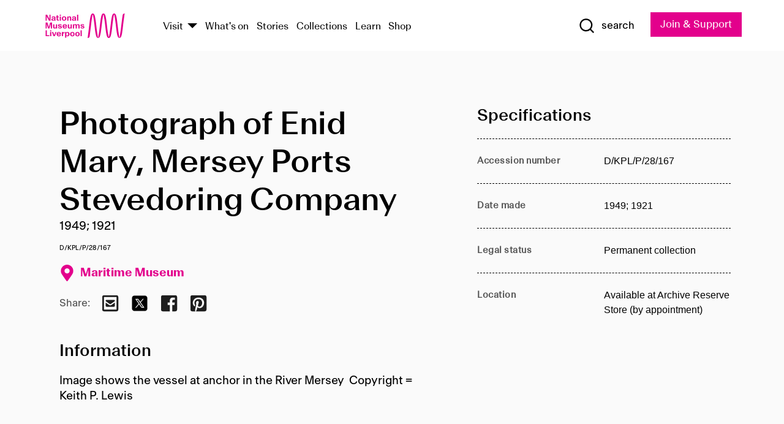

--- FILE ---
content_type: text/html; charset=utf-8
request_url: https://www.liverpoolmuseums.org.uk/artifact/photograph-of-enid-mary-mersey-ports-stevedoring-company
body_size: 4803
content:
<!DOCTYPE html><html><head><meta charSet="utf-8"/><meta name="viewport" content="width=device-width"/><title>Photograph of Enid Mary, Mersey Ports Stevedoring Company | National Museums Liverpool</title><meta name="title" content="Photograph of Enid Mary, Mersey Ports Stevedoring Company | National Museums Liverpool"/><meta name="description" content="Image shows the vessel at anchor in the River Mersey Copyright = Keith P. Lewis"/><meta name="url" content="https://www.liverpoolmuseums.org.uk/artifact/photograph-of-enid-mary-mersey-ports-stevedoring-company"/><meta property="og:site_name" content="National Museums Liverpool"/><meta property="og:type" content="Artifact"/><meta property="og:url" content="https://www.liverpoolmuseums.org.uk/artifact/photograph-of-enid-mary-mersey-ports-stevedoring-company"/><meta property="og:title" content="Photograph of Enid Mary, Mersey Ports Stevedoring Company"/><meta property="og:description" content="Image shows the vessel at anchor in the River Mersey Copyright = Keith P. Lewis"/><meta name="twitter:card" content="summary"/><meta name="twitter:title" content="Photograph of Enid Mary, Mersey Ports Stevedoring Company"/><meta name="twitter:site" content="@NML_Muse"/><meta name="twitter:description" content="Image shows the vessel at anchor in the River Mersey Copyright = Keith P. Lewis"/><meta name="twitter:url" content="https://content.liverpoolmuseums.org.uk/artifact/photograph-of-enid-mary-mersey-ports-stevedoring-company"/><meta property="og:image" content="https://www.liverpoolmuseums.org.uk/static/media/nml-rhodamine-large.jpg"/><meta property="twitter:image" content="https://www.liverpoolmuseums.org.uk/static/media/nml-rhodamine-square.jpg"/><meta name="next-head-count" content="18"/><script src="https://code.jquery.com/jquery-3.5.1.min.js" integrity="sha256-9/aliU8dGd2tb6OSsuzixeV4y/faTqgFtohetphbbj0=" crossorigin="anonymous"></script><script>
              (function(h,o,t,j,a,r){
              h.hj=h.hj||function(){(h.hj.q=h.hj.q||[]).push(arguments)};
              h._hjSettings={hjid:3219582,hjsv:6};
              a=o.getElementsByTagName('head')[0];
              r=o.createElement('script');r.async=1;
              r.src=t+h._hjSettings.hjid+j+h._hjSettings.hjsv;
              a.appendChild(r);
              })(window,document,'https://static.hotjar.com/c/hotjar-','.js?sv=');</script><meta charSet="utf-8"/><link rel="shortcut icon" type="image/x-icon" href="/static/media/favicon.ico"/><script defer="" src="/static/polyfills/svgxuse.min.js"></script><script defer="" src="/static/polyfills/unorm.js"></script><script type="text/javascript">
              _linkedin_partner_id = "6740986";
              window._linkedin_data_partner_ids = window._linkedin_data_partner_ids || [];
              window._linkedin_data_partner_ids.push(_linkedin_partner_id);
            </script><script type="text/javascript">
              (function(l) {
                if (!l) {
                  window.lintrk = function(a, b) { window.lintrk.q.push([a, b]) };
                  window.lintrk.q = [];
                }
                var s = document.getElementsByTagName("script")[0];
                var b = document.createElement("script");
                b.type = "text/javascript";
                b.async = true;
                b.src = "https://snap.licdn.com/li.lms-analytics/insight.min.js";
                s.parentNode.insertBefore(b, s);
              })(window.lintrk);
            </script><noscript><img height="1" width="1" style="display:none" alt="" src="https://px.ads.linkedin.com/collect/?pid=6740986&amp;fmt=gif"/></noscript><link rel="preload" href="/_next/static/css/69a650e1c8d9085a.css" as="style"/><link rel="stylesheet" href="/_next/static/css/69a650e1c8d9085a.css" data-n-g=""/><noscript data-n-css=""></noscript><script defer="" nomodule="" src="/_next/static/chunks/polyfills-c67a75d1b6f99dc8.js"></script><script src="/_next/static/chunks/webpack-d1c608b21d57c472.js" defer=""></script><script src="/_next/static/chunks/framework-d5719ebbbcec5741.js" defer=""></script><script src="/_next/static/chunks/main-c52fcc867bd80df0.js" defer=""></script><script src="/_next/static/chunks/pages/_app-7f8f327192b1f6d2.js" defer=""></script><script src="/_next/static/chunks/75fc9c18-40134325ca6388e2.js" defer=""></script><script src="/_next/static/chunks/2c796e83-7ab690b33a6e2cb9.js" defer=""></script><script src="/_next/static/chunks/26770aaf-e5f75a4589951ba5.js" defer=""></script><script src="/_next/static/chunks/3b9d1622-cb3530196cc04533.js" defer=""></script><script src="/_next/static/chunks/743-6d2ab5d15195f4e7.js" defer=""></script><script src="/_next/static/chunks/853-e7cd37543176a7fa.js" defer=""></script><script src="/_next/static/chunks/278-d902f176211b92d6.js" defer=""></script><script src="/_next/static/chunks/666-3027421fdb5bb7ce.js" defer=""></script><script src="/_next/static/chunks/253-6ee1b430ae4cf66d.js" defer=""></script><script src="/_next/static/chunks/794-f3cae7ad91cb5d07.js" defer=""></script><script src="/_next/static/chunks/2-0d3590ccee6ee82f.js" defer=""></script><script src="/_next/static/chunks/259-887a894390c5e056.js" defer=""></script><script src="/_next/static/chunks/563-79256bec02dde020.js" defer=""></script><script src="/_next/static/chunks/153-4abe4a3e6b4be9e9.js" defer=""></script><script src="/_next/static/chunks/493-b61572e3b7ce598d.js" defer=""></script><script src="/_next/static/chunks/pages/drupal-2abfd4e1db51d38e.js" defer=""></script><script src="/_next/static/ASqhmMd104crkElboZQNn/_buildManifest.js" defer=""></script><script src="/_next/static/ASqhmMd104crkElboZQNn/_ssgManifest.js" defer=""></script><style id="__jsx-897211111">a.jsx-897211111{font-size:1.6rem;}</style><style id="__jsx-2139125512">.button--mailchimp-submit.jsx-2139125512{white-space:nowrap;}</style><style id="__jsx-4154269630">.page-transition-enter{opacity:0;-webkit-transform:translate3d(0,5px,0);-ms-transform:translate3d(0,5px,0);transform:translate3d(0,5px,0);}.page-transition-enter-active{opacity:1;-webkit-transform:translate3d(0,0,0);-ms-transform:translate3d(0,0,0);transform:translate3d(0,0,0);-webkit-transition:opacity 200ms,-webkit-transform 200ms;-webkit-transition:opacity 200ms,transform 200ms;transition:opacity 200ms,transform 200ms;}.page-transition-exit{opacity:1;}.page-transition-exit-active{opacity:0;-webkit-transition:opacity 200ms;transition:opacity 200ms;}</style></head><body><noscript><iframe title="GTM" src="https://www.googletagmanager.com/ns.html?id=GTM-TH4M7B" height="0" width="0" style="display:none;visibility:hidden"></iframe></noscript><div id="__next"><div id="all" class="jsx-4154269630"><header class="section header header--primary" role="banner"><div class="u--in u--lane"><div class="columns is-mobile is-vcentered"><div class="column is-narrow is-hidden-desktop"><button type="button" aria-controls="navi" class="burger burger--squeeze" aria-label="toggle site navigation" aria-expanded="false" data-behaviour="toggle-visibility"><div class="burger__lines" aria-hidden="true"></div><span class="visuallyhidden">toggle site navigation</span></button></div><div class="column is-narrow"><a class="nml-logo" href="/"><span class="nml-logo__small"><img src="/static/images/logos/nml-rhodamine-large.svg" alt="National Museums Liverpool - Homepage"/></span><span class="nml-logo__text vh">National Museums Liverpool</span></a></div><div class="column"><div id="navi" class=""><div class="columns is-gapless is-desktop is-vcentered"><div class="column"><nav id="nav--primary" class="nav nav--primary nav--cms" role="navigation" itemscope="" itemType="https://schema.org/SiteNavigationElement" aria-label="Primary navigation"><h2 class="">Main menu</h2><ul class="menu"><li class="menu__item menu__item--parent
            
            "><a href="/visit">Visit</a><button type="button" aria-controls="subnav" aria-haspopup="true" aria-expanded="false" aria-label="Show Venues" class="toggle toggle--arrow" data-behaviour="toggle-visibility"><span class="visuallyhidden">show venues</span></button><div class="menu__subnav search--hide" id="subnav" aria-hidden="true"><div class="u--lane"><div class="venues venues--text"><a class="venue logo" aria-label="Museum of Liverpool" href="/museum-of-liverpool">Museum of Liverpool</a><a class="venue logo" aria-label="World Museum" href="/world-museum">World Museum</a><a class="venue logo" aria-label="International Slavery Museum" href="/international-slavery-museum">International Slavery Museum</a><a class="venue logo" aria-label="Maritime Museum" href="/maritime-museum">Maritime Museum</a><a class="venue logo" aria-label="Walker Art Gallery" href="/walker-art-gallery">Walker Art Gallery</a><a class="venue logo" aria-label="Sudley House" href="/sudley-house">Sudley House</a><a class="venue logo" aria-label="Lady Lever Art Gallery" href="/lady-lever-art-gallery">Lady Lever Art Gallery</a></div></div></div></li><li class="menu__item "><a href="/whatson">What&#x27;s on</a></li><li class="menu__item "><a href="/stories">Stories</a></li><li class="menu__item "><a href="/collections">Collections</a></li><li class="menu__item "><a href="/learn/schools-home">Learn</a></li><li class="menu__item"><a href="https://national-museums-liverpool.myshopify.com">Shop</a></li></ul></nav></div><div class="column is-narrow is-hidden-touch"><button type="button" aria-controls="search" aria-expanded="false" aria-label="Show Search" class="show-search-toggle toggle" data-behaviour="toggle-visibility"><span class="toggle__icon"><svg xmlns="http://www.w3.org/2000/svg" xmlns:xlink="http://www.w3.org/1999/xlink" class="svg svg--icon" aria-hidden="true" focusable="false"><use xlink:href="/static/images/sprite.svg#glyph-search"></use></svg></span><span class="toggle__text"><span class="visuallyhidden">toggle</span>search</span></button></div></div></div></div><div class="column is-narrow"><a type="button" class="jsx-897211111 button button--special " href="/join-and-support"><span class="jsx-897211111 button__label">Join &amp; Support</span><span class="jsx-897211111 button__triangle"></span></a></div></div></div></header><main class="jsx-4154269630"><div class="page-transition-enter"><section class="section section--artifact section--alt"><div class="u--in u--lane"><div class="section__body"><div class="columns is-variable is-7 is-desktop"><div class="column"><section class="section section--alt"><div class="u--in u--lane"><div><h1 class="h--1">Photograph of Enid Mary, Mersey Ports Stevedoring Company</h1><div class="placard__info"></div><div class="placard__uuid">D/KPL/P/28/167</div><div></div><div class="placard__info placard__info--share"></div></div><h3 class="artifact__section-header">Information</h3><div class="cms"><div class="section__intro" style="white-space:pre-wrap">Image shows the vessel at anchor in the River Mersey  Copyright = Keith P. Lewis</div></div></div></section></div><div class="column is-5-desktop"><div class="artifact__accordion u--in u--lane"></div></div></div></div></div></section></div></main><footer><section class="section section--venues"><div class="u--in u--lane"><div class="venues "><a class="venue logo" aria-label="Museum of Liverpool" href="/museum-of-liverpool"><svg xmlns="http://www.w3.org/2000/svg" xmlns:xlink="http://www.w3.org/1999/xlink" class="svg svg--icon" aria-hidden="true" focusable="false"><use xlink:href="/static/images/sprite.svg#glyph-venue-ml--v"></use></svg></a><a class="venue logo" aria-label="World Museum" href="/world-museum"><svg xmlns="http://www.w3.org/2000/svg" xmlns:xlink="http://www.w3.org/1999/xlink" class="svg svg--icon" aria-hidden="true" focusable="false"><use xlink:href="/static/images/sprite.svg#glyph-venue-wm--v"></use></svg></a><a class="venue logo" aria-label="International Slavery Museum" href="/international-slavery-museum"><svg xmlns="http://www.w3.org/2000/svg" xmlns:xlink="http://www.w3.org/1999/xlink" class="svg svg--icon" aria-hidden="true" focusable="false"><use xlink:href="/static/images/sprite.svg#glyph-venue-is--v"></use></svg></a><a class="venue logo" aria-label="Maritime Museum" href="/maritime-museum"><svg xmlns="http://www.w3.org/2000/svg" xmlns:xlink="http://www.w3.org/1999/xlink" class="svg svg--icon" aria-hidden="true" focusable="false"><use xlink:href="/static/images/sprite.svg#glyph-venue-mm--v"></use></svg></a><a class="venue logo" aria-label="Walker Art Gallery" href="/walker-art-gallery"><svg xmlns="http://www.w3.org/2000/svg" xmlns:xlink="http://www.w3.org/1999/xlink" class="svg svg--icon" aria-hidden="true" focusable="false"><use xlink:href="/static/images/sprite.svg#glyph-venue-wa--v"></use></svg></a><a class="venue logo" aria-label="Sudley House" href="/sudley-house"><svg xmlns="http://www.w3.org/2000/svg" xmlns:xlink="http://www.w3.org/1999/xlink" class="svg svg--icon" aria-hidden="true" focusable="false"><use xlink:href="/static/images/sprite.svg#glyph-venue-sh--v"></use></svg></a><a class="venue logo" aria-label="Lady Lever Art Gallery" href="/lady-lever-art-gallery"><svg xmlns="http://www.w3.org/2000/svg" xmlns:xlink="http://www.w3.org/1999/xlink" class="svg svg--icon" aria-hidden="true" focusable="false"><use xlink:href="/static/images/sprite.svg#glyph-venue-ll--v"></use></svg></a></div></div></section><section class="section section--bigfoot"><div class="u--in u--lane"><div class="bigfoot"><div class="columns is-mobile is-multiline"><div class="column is-half-touch"><span class="bigfoot__heading">About</span></div><div class="column is-half-touch"><span class="bigfoot__heading">Support</span></div><div class="column is-half-touch"><span class="bigfoot__heading">Resource</span></div><div class="column is-half-touch"><span class="bigfoot__heading">Venue hire</span></div><div class="column is-4-desktop is-full-touch"><span class="bigfoot__heading">Stay in touch</span><p>Receive news about National Museums Liverpool, exhibitions, events and more.</p><fieldset class="jsx-2139125512"><legend aria-hidden="true" class="jsx-2139125512 visuallyhidden">Email Signup</legend><div class="jsx-2139125512 email-input"><label for="email-signup" class="jsx-2139125512 visuallyhidden">Email Address</label><a href="/sign-up" class="jsx-2139125512"><button type="submit" class="jsx-2139125512 button button--solid button--mailchimp-submit">Sign up</button></a></div></fieldset></div></div><div class="bigfoot__social"><div class="social-channels"><div class="columns is-centered"><div class="column is-narrow"><a href="https://www.youtube.com/user/NMLWebTeam" class="channel channel--youtube"><span class="channel__icon"><svg xmlns="http://www.w3.org/2000/svg" xmlns:xlink="http://www.w3.org/1999/xlink" class="svg svg--icon" aria-hidden="true" focusable="false"><use xlink:href="/static/images/sprite.svg#glyph-youtube"></use></svg></span><span class="channel__name">Subscribe to our YouTube Channel</span></a></div></div></div></div></div></div></section><section class="section section--colophon"><div class="u--in u--lane"><div class="colophon"><div class="columns is-mobile"><div class="column has-text-centered-touch"><p>© <!-- -->2026<!-- --> National Museums Liverpool. All rights reserved.</p></div><div class="column has-text-centered-touch is-narrow"><ul class="foot_links"><li><a href="/privacy">Privacy</a></li><li><a href="/modern-slavery-statement">Modern Slavery Statement</a></li><li><a href="/cookies">Cookies</a></li><li><a href="/accessibility">Accessibility Statement</a></li></ul></div></div></div></div></section></footer><button type="button" id="back-to-top" class="" aria-label="Back to top"><svg xmlns="http://www.w3.org/2000/svg" xmlns:xlink="http://www.w3.org/1999/xlink" class="svg svg--icon" aria-hidden="true" focusable="false"><use xlink:href="/static/images/sprite.svg#glyph-arrow-up"></use></svg></button></div></div><script id="__NEXT_DATA__" type="application/json">{"props":{"pageProps":{"data":{"type":"node--artifact","id":"f86d226f-5012-4839-acf8-43e619d2092b","links":{"self":{"href":"https://content.liverpoolmuseums.org.uk/jsonapi/node/artifact/f86d226f-5012-4839-acf8-43e619d2092b?resourceVersion=id%3A145524"},"working-copy":{"href":"https://content.liverpoolmuseums.org.uk/jsonapi/node/artifact/f86d226f-5012-4839-acf8-43e619d2092b?resourceVersion=rel%3Aworking-copy"}},"attributes":{"drupal_internal__nid":116546,"drupal_internal__vid":145524,"langcode":"en","revision_timestamp":"2023-05-22T01:45:04+00:00","status":true,"title":"Photograph of Enid Mary, Mersey Ports Stevedoring Company","created":"2023-05-22T01:45:04+00:00","changed":"2025-12-07T03:53:56+00:00","promote":true,"sticky":false,"default_langcode":true,"revision_translation_affected":true,"moderation_state":null,"metatag":null,"metatag_normalized":[{"tag":"meta","attributes":{"name":"title","content":"Photograph of Enid Mary, Mersey Ports Stevedoring Company | National Museums Liverpool"}},{"tag":"meta","attributes":{"name":"description","content":"Image shows the vessel at anchor in the River Mersey Copyright = Keith P. Lewis"}},{"tag":"link","attributes":{"rel":"canonical","href":"https://www.liverpoolmuseums.org.uk/artifact/photograph-of-enid-mary-mersey-ports-stevedoring-company"}},{"tag":"meta","attributes":{"property":"og:site_name","content":"National Museums Liverpool"}},{"tag":"meta","attributes":{"property":"og:type","content":"Artifact"}},{"tag":"meta","attributes":{"property":"og:url","content":"https://www.liverpoolmuseums.org.uk/artifact/photograph-of-enid-mary-mersey-ports-stevedoring-company"}},{"tag":"meta","attributes":{"property":"og:title","content":"Photograph of Enid Mary, Mersey Ports Stevedoring Company"}},{"tag":"meta","attributes":{"property":"og:description","content":"Image shows the vessel at anchor in the River Mersey Copyright = Keith P. Lewis"}},{"tag":"meta","attributes":{"name":"twitter:card","content":"summary"}},{"tag":"meta","attributes":{"name":"twitter:title","content":"Photograph of Enid Mary, Mersey Ports Stevedoring Company"}},{"tag":"meta","attributes":{"name":"twitter:site","content":"@NML_Muse"}},{"tag":"meta","attributes":{"name":"twitter:description","content":"Image shows the vessel at anchor in the River Mersey Copyright = Keith P. Lewis"}},{"tag":"meta","attributes":{"name":"twitter:url","content":"https://content.liverpoolmuseums.org.uk/artifact/photograph-of-enid-mary-mersey-ports-stevedoring-company"}}],"path":{"alias":"/artifact/photograph-of-enid-mary-mersey-ports-stevedoring-company","pid":7456985,"langcode":"en"},"publish_on":null,"unpublish_on":null,"publish_state":null,"unpublish_state":null,"field_collector":null,"field_credit_line":null,"field_culture":null,"field_datecollected":null,"field_date_collected":"1949; 1921","field_description":"Image shows the vessel at anchor in the River Mersey  Copyright = Keith P. Lewis","field_display_on":null,"field_inscription":null,"field_itemname":null,"field_legal_status":"PERMANENT COLLECTION","field_locationname":"Available at Archive Reserve Store (by appointment)","field_maker":null,"field_materials":null,"field_measurements":null,"field_meta_tags":null,"field_mimsy_id":"782950","field_note":null,"field_number":"D/KPL/P/28/167","field_on_display":true,"field_other_numbers":[],"field_other_people":[],"field_other_places":[],"field_placecollected":null,"field_placemade":null,"field_provenance":[],"field_publications":[],"field_related_events":[],"field_venue_code":"mm","field_whole_part":"ITEM"},"relationships":{"node_type":{"data":{"type":"node_type--node_type","id":"56adde85-2bce-4168-95b9-5c731d7a0706","meta":{"drupal_internal__target_id":"artifact"}},"links":{"related":{"href":"https://content.liverpoolmuseums.org.uk/jsonapi/node/artifact/f86d226f-5012-4839-acf8-43e619d2092b/node_type?resourceVersion=id%3A145524"},"self":{"href":"https://content.liverpoolmuseums.org.uk/jsonapi/node/artifact/f86d226f-5012-4839-acf8-43e619d2092b/relationships/node_type?resourceVersion=id%3A145524"}}},"revision_uid":{"data":{"type":"user--user","id":"05537a0d-b2f4-450a-b177-04d1cce7cc84","meta":{"drupal_internal__target_id":1}},"links":{"related":{"href":"https://content.liverpoolmuseums.org.uk/jsonapi/node/artifact/f86d226f-5012-4839-acf8-43e619d2092b/revision_uid?resourceVersion=id%3A145524"},"self":{"href":"https://content.liverpoolmuseums.org.uk/jsonapi/node/artifact/f86d226f-5012-4839-acf8-43e619d2092b/relationships/revision_uid?resourceVersion=id%3A145524"}}},"uid":{"data":{"type":"user--user","id":"05537a0d-b2f4-450a-b177-04d1cce7cc84","meta":{"drupal_internal__target_id":1}},"links":{"related":{"href":"https://content.liverpoolmuseums.org.uk/jsonapi/node/artifact/f86d226f-5012-4839-acf8-43e619d2092b/uid?resourceVersion=id%3A145524"},"self":{"href":"https://content.liverpoolmuseums.org.uk/jsonapi/node/artifact/f86d226f-5012-4839-acf8-43e619d2092b/relationships/uid?resourceVersion=id%3A145524"}}},"field_add_paragraph":{"data":[],"links":{"related":{"href":"https://content.liverpoolmuseums.org.uk/jsonapi/node/artifact/f86d226f-5012-4839-acf8-43e619d2092b/field_add_paragraph?resourceVersion=id%3A145524"},"self":{"href":"https://content.liverpoolmuseums.org.uk/jsonapi/node/artifact/f86d226f-5012-4839-acf8-43e619d2092b/relationships/field_add_paragraph?resourceVersion=id%3A145524"}}},"field_collections":{"data":[{"type":"node--collection","id":"25e7f19e-d684-465b-8147-80d644c06197","meta":{"drupal_internal__target_id":49506}}],"links":{"related":{"href":"https://content.liverpoolmuseums.org.uk/jsonapi/node/artifact/f86d226f-5012-4839-acf8-43e619d2092b/field_collections?resourceVersion=id%3A145524"},"self":{"href":"https://content.liverpoolmuseums.org.uk/jsonapi/node/artifact/f86d226f-5012-4839-acf8-43e619d2092b/relationships/field_collections?resourceVersion=id%3A145524"}}},"field_curated_by":{"data":null,"links":{"related":{"href":"https://content.liverpoolmuseums.org.uk/jsonapi/node/artifact/f86d226f-5012-4839-acf8-43e619d2092b/field_curated_by?resourceVersion=id%3A145524"},"self":{"href":"https://content.liverpoolmuseums.org.uk/jsonapi/node/artifact/f86d226f-5012-4839-acf8-43e619d2092b/relationships/field_curated_by?resourceVersion=id%3A145524"}}},"field_image_object":{"data":[],"links":{"related":{"href":"https://content.liverpoolmuseums.org.uk/jsonapi/node/artifact/f86d226f-5012-4839-acf8-43e619d2092b/field_image_object?resourceVersion=id%3A145524"},"self":{"href":"https://content.liverpoolmuseums.org.uk/jsonapi/node/artifact/f86d226f-5012-4839-acf8-43e619d2092b/relationships/field_image_object?resourceVersion=id%3A145524"}}},"field_interest_categories":{"data":[],"links":{"related":{"href":"https://content.liverpoolmuseums.org.uk/jsonapi/node/artifact/f86d226f-5012-4839-acf8-43e619d2092b/field_interest_categories?resourceVersion=id%3A145524"},"self":{"href":"https://content.liverpoolmuseums.org.uk/jsonapi/node/artifact/f86d226f-5012-4839-acf8-43e619d2092b/relationships/field_interest_categories?resourceVersion=id%3A145524"}}},"field_themes":{"data":[],"links":{"related":{"href":"https://content.liverpoolmuseums.org.uk/jsonapi/node/artifact/f86d226f-5012-4839-acf8-43e619d2092b/field_themes?resourceVersion=id%3A145524"},"self":{"href":"https://content.liverpoolmuseums.org.uk/jsonapi/node/artifact/f86d226f-5012-4839-acf8-43e619d2092b/relationships/field_themes?resourceVersion=id%3A145524"}}},"field_venue":{"data":{"type":"node--venue","id":"570b9ddd-7525-496c-8a04-aa462b5231ea","meta":{"drupal_internal__target_id":12}},"links":{"related":{"href":"https://content.liverpoolmuseums.org.uk/jsonapi/node/artifact/f86d226f-5012-4839-acf8-43e619d2092b/field_venue?resourceVersion=id%3A145524"},"self":{"href":"https://content.liverpoolmuseums.org.uk/jsonapi/node/artifact/f86d226f-5012-4839-acf8-43e619d2092b/relationships/field_venue?resourceVersion=id%3A145524"}}}}},"relationships":{"node_type":{"data":{"type":"node_type--node_type","id":"56adde85-2bce-4168-95b9-5c731d7a0706","meta":{"drupal_internal__target_id":"artifact"}},"links":{"related":{"href":"https://content.liverpoolmuseums.org.uk/jsonapi/node/artifact/f86d226f-5012-4839-acf8-43e619d2092b/node_type?resourceVersion=id%3A145524"},"self":{"href":"https://content.liverpoolmuseums.org.uk/jsonapi/node/artifact/f86d226f-5012-4839-acf8-43e619d2092b/relationships/node_type?resourceVersion=id%3A145524"}}},"revision_uid":{"data":{"type":"user--user","id":"05537a0d-b2f4-450a-b177-04d1cce7cc84","meta":{"drupal_internal__target_id":1}},"links":{"related":{"href":"https://content.liverpoolmuseums.org.uk/jsonapi/node/artifact/f86d226f-5012-4839-acf8-43e619d2092b/revision_uid?resourceVersion=id%3A145524"},"self":{"href":"https://content.liverpoolmuseums.org.uk/jsonapi/node/artifact/f86d226f-5012-4839-acf8-43e619d2092b/relationships/revision_uid?resourceVersion=id%3A145524"}}},"uid":{"data":{"type":"user--user","id":"05537a0d-b2f4-450a-b177-04d1cce7cc84","meta":{"drupal_internal__target_id":1}},"links":{"related":{"href":"https://content.liverpoolmuseums.org.uk/jsonapi/node/artifact/f86d226f-5012-4839-acf8-43e619d2092b/uid?resourceVersion=id%3A145524"},"self":{"href":"https://content.liverpoolmuseums.org.uk/jsonapi/node/artifact/f86d226f-5012-4839-acf8-43e619d2092b/relationships/uid?resourceVersion=id%3A145524"}}},"field_add_paragraph":{"data":[],"links":{"related":{"href":"https://content.liverpoolmuseums.org.uk/jsonapi/node/artifact/f86d226f-5012-4839-acf8-43e619d2092b/field_add_paragraph?resourceVersion=id%3A145524"},"self":{"href":"https://content.liverpoolmuseums.org.uk/jsonapi/node/artifact/f86d226f-5012-4839-acf8-43e619d2092b/relationships/field_add_paragraph?resourceVersion=id%3A145524"}}},"field_collections":{"data":[{"type":"node--collection","id":"25e7f19e-d684-465b-8147-80d644c06197","meta":{"drupal_internal__target_id":49506}}],"links":{"related":{"href":"https://content.liverpoolmuseums.org.uk/jsonapi/node/artifact/f86d226f-5012-4839-acf8-43e619d2092b/field_collections?resourceVersion=id%3A145524"},"self":{"href":"https://content.liverpoolmuseums.org.uk/jsonapi/node/artifact/f86d226f-5012-4839-acf8-43e619d2092b/relationships/field_collections?resourceVersion=id%3A145524"}}},"field_curated_by":{"data":null,"links":{"related":{"href":"https://content.liverpoolmuseums.org.uk/jsonapi/node/artifact/f86d226f-5012-4839-acf8-43e619d2092b/field_curated_by?resourceVersion=id%3A145524"},"self":{"href":"https://content.liverpoolmuseums.org.uk/jsonapi/node/artifact/f86d226f-5012-4839-acf8-43e619d2092b/relationships/field_curated_by?resourceVersion=id%3A145524"}}},"field_image_object":{"data":[],"links":{"related":{"href":"https://content.liverpoolmuseums.org.uk/jsonapi/node/artifact/f86d226f-5012-4839-acf8-43e619d2092b/field_image_object?resourceVersion=id%3A145524"},"self":{"href":"https://content.liverpoolmuseums.org.uk/jsonapi/node/artifact/f86d226f-5012-4839-acf8-43e619d2092b/relationships/field_image_object?resourceVersion=id%3A145524"}}},"field_interest_categories":{"data":[],"links":{"related":{"href":"https://content.liverpoolmuseums.org.uk/jsonapi/node/artifact/f86d226f-5012-4839-acf8-43e619d2092b/field_interest_categories?resourceVersion=id%3A145524"},"self":{"href":"https://content.liverpoolmuseums.org.uk/jsonapi/node/artifact/f86d226f-5012-4839-acf8-43e619d2092b/relationships/field_interest_categories?resourceVersion=id%3A145524"}}},"field_themes":{"data":[],"links":{"related":{"href":"https://content.liverpoolmuseums.org.uk/jsonapi/node/artifact/f86d226f-5012-4839-acf8-43e619d2092b/field_themes?resourceVersion=id%3A145524"},"self":{"href":"https://content.liverpoolmuseums.org.uk/jsonapi/node/artifact/f86d226f-5012-4839-acf8-43e619d2092b/relationships/field_themes?resourceVersion=id%3A145524"}}},"field_venue":{"data":{"type":"node--venue","id":"570b9ddd-7525-496c-8a04-aa462b5231ea","meta":{"drupal_internal__target_id":12}},"links":{"related":{"href":"https://content.liverpoolmuseums.org.uk/jsonapi/node/artifact/f86d226f-5012-4839-acf8-43e619d2092b/field_venue?resourceVersion=id%3A145524"},"self":{"href":"https://content.liverpoolmuseums.org.uk/jsonapi/node/artifact/f86d226f-5012-4839-acf8-43e619d2092b/relationships/field_venue?resourceVersion=id%3A145524"}}}},"venueRef":"570b9ddd-7525-496c-8a04-aa462b5231ea","paragraphs":[],"metatags":[{"content":"Photograph of Enid Mary, Mersey Ports Stevedoring Company | National Museums Liverpool","name":"title"},{"content":"Image shows the vessel at anchor in the River Mersey Copyright = Keith P. Lewis","name":"description"},{"name":"url","content":"https://www.liverpoolmuseums.org.uk/artifact/photograph-of-enid-mary-mersey-ports-stevedoring-company"},{"content":"National Museums Liverpool","property":"og:site_name"},{"content":"Artifact","property":"og:type"},{"content":"https://www.liverpoolmuseums.org.uk/artifact/photograph-of-enid-mary-mersey-ports-stevedoring-company","property":"og:url"},{"content":"Photograph of Enid Mary, Mersey Ports Stevedoring Company","property":"og:title"},{"content":"Image shows the vessel at anchor in the River Mersey Copyright = Keith P. Lewis","property":"og:description"},{"content":"summary","name":"twitter:card"},{"content":"Photograph of Enid Mary, Mersey Ports Stevedoring Company","name":"twitter:title"},{"content":"@NML_Muse","name":"twitter:site"},{"content":"Image shows the vessel at anchor in the River Mersey Copyright = Keith P. Lewis","name":"twitter:description"},{"content":"https://content.liverpoolmuseums.org.uk/artifact/photograph-of-enid-mary-mersey-ports-stevedoring-company","name":"twitter:url"}]}},"page":"/drupal","query":{"reqPath":"/artifact/photograph-of-enid-mary-mersey-ports-stevedoring-company","nodeType":"node--artifact"},"buildId":"ASqhmMd104crkElboZQNn","isFallback":false,"customServer":true,"gip":true,"appGip":true,"scriptLoader":[]}</script></body></html>